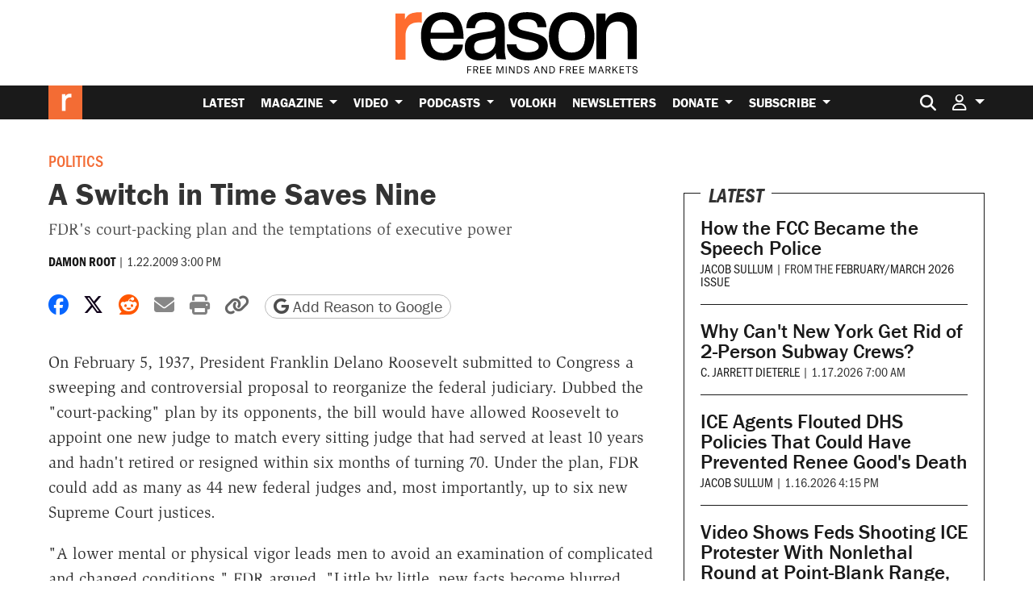

--- FILE ---
content_type: text/html; charset=utf-8
request_url: https://www.google.com/recaptcha/api2/anchor?ar=1&k=6LeMnkUaAAAAALL8T1-XAyB7vxpOeTExu6KwR48-&co=aHR0cHM6Ly9yZWFzb24uY29tOjQ0Mw..&hl=en&v=PoyoqOPhxBO7pBk68S4YbpHZ&size=invisible&anchor-ms=20000&execute-ms=30000&cb=gaega93hd00z
body_size: 48741
content:
<!DOCTYPE HTML><html dir="ltr" lang="en"><head><meta http-equiv="Content-Type" content="text/html; charset=UTF-8">
<meta http-equiv="X-UA-Compatible" content="IE=edge">
<title>reCAPTCHA</title>
<style type="text/css">
/* cyrillic-ext */
@font-face {
  font-family: 'Roboto';
  font-style: normal;
  font-weight: 400;
  font-stretch: 100%;
  src: url(//fonts.gstatic.com/s/roboto/v48/KFO7CnqEu92Fr1ME7kSn66aGLdTylUAMa3GUBHMdazTgWw.woff2) format('woff2');
  unicode-range: U+0460-052F, U+1C80-1C8A, U+20B4, U+2DE0-2DFF, U+A640-A69F, U+FE2E-FE2F;
}
/* cyrillic */
@font-face {
  font-family: 'Roboto';
  font-style: normal;
  font-weight: 400;
  font-stretch: 100%;
  src: url(//fonts.gstatic.com/s/roboto/v48/KFO7CnqEu92Fr1ME7kSn66aGLdTylUAMa3iUBHMdazTgWw.woff2) format('woff2');
  unicode-range: U+0301, U+0400-045F, U+0490-0491, U+04B0-04B1, U+2116;
}
/* greek-ext */
@font-face {
  font-family: 'Roboto';
  font-style: normal;
  font-weight: 400;
  font-stretch: 100%;
  src: url(//fonts.gstatic.com/s/roboto/v48/KFO7CnqEu92Fr1ME7kSn66aGLdTylUAMa3CUBHMdazTgWw.woff2) format('woff2');
  unicode-range: U+1F00-1FFF;
}
/* greek */
@font-face {
  font-family: 'Roboto';
  font-style: normal;
  font-weight: 400;
  font-stretch: 100%;
  src: url(//fonts.gstatic.com/s/roboto/v48/KFO7CnqEu92Fr1ME7kSn66aGLdTylUAMa3-UBHMdazTgWw.woff2) format('woff2');
  unicode-range: U+0370-0377, U+037A-037F, U+0384-038A, U+038C, U+038E-03A1, U+03A3-03FF;
}
/* math */
@font-face {
  font-family: 'Roboto';
  font-style: normal;
  font-weight: 400;
  font-stretch: 100%;
  src: url(//fonts.gstatic.com/s/roboto/v48/KFO7CnqEu92Fr1ME7kSn66aGLdTylUAMawCUBHMdazTgWw.woff2) format('woff2');
  unicode-range: U+0302-0303, U+0305, U+0307-0308, U+0310, U+0312, U+0315, U+031A, U+0326-0327, U+032C, U+032F-0330, U+0332-0333, U+0338, U+033A, U+0346, U+034D, U+0391-03A1, U+03A3-03A9, U+03B1-03C9, U+03D1, U+03D5-03D6, U+03F0-03F1, U+03F4-03F5, U+2016-2017, U+2034-2038, U+203C, U+2040, U+2043, U+2047, U+2050, U+2057, U+205F, U+2070-2071, U+2074-208E, U+2090-209C, U+20D0-20DC, U+20E1, U+20E5-20EF, U+2100-2112, U+2114-2115, U+2117-2121, U+2123-214F, U+2190, U+2192, U+2194-21AE, U+21B0-21E5, U+21F1-21F2, U+21F4-2211, U+2213-2214, U+2216-22FF, U+2308-230B, U+2310, U+2319, U+231C-2321, U+2336-237A, U+237C, U+2395, U+239B-23B7, U+23D0, U+23DC-23E1, U+2474-2475, U+25AF, U+25B3, U+25B7, U+25BD, U+25C1, U+25CA, U+25CC, U+25FB, U+266D-266F, U+27C0-27FF, U+2900-2AFF, U+2B0E-2B11, U+2B30-2B4C, U+2BFE, U+3030, U+FF5B, U+FF5D, U+1D400-1D7FF, U+1EE00-1EEFF;
}
/* symbols */
@font-face {
  font-family: 'Roboto';
  font-style: normal;
  font-weight: 400;
  font-stretch: 100%;
  src: url(//fonts.gstatic.com/s/roboto/v48/KFO7CnqEu92Fr1ME7kSn66aGLdTylUAMaxKUBHMdazTgWw.woff2) format('woff2');
  unicode-range: U+0001-000C, U+000E-001F, U+007F-009F, U+20DD-20E0, U+20E2-20E4, U+2150-218F, U+2190, U+2192, U+2194-2199, U+21AF, U+21E6-21F0, U+21F3, U+2218-2219, U+2299, U+22C4-22C6, U+2300-243F, U+2440-244A, U+2460-24FF, U+25A0-27BF, U+2800-28FF, U+2921-2922, U+2981, U+29BF, U+29EB, U+2B00-2BFF, U+4DC0-4DFF, U+FFF9-FFFB, U+10140-1018E, U+10190-1019C, U+101A0, U+101D0-101FD, U+102E0-102FB, U+10E60-10E7E, U+1D2C0-1D2D3, U+1D2E0-1D37F, U+1F000-1F0FF, U+1F100-1F1AD, U+1F1E6-1F1FF, U+1F30D-1F30F, U+1F315, U+1F31C, U+1F31E, U+1F320-1F32C, U+1F336, U+1F378, U+1F37D, U+1F382, U+1F393-1F39F, U+1F3A7-1F3A8, U+1F3AC-1F3AF, U+1F3C2, U+1F3C4-1F3C6, U+1F3CA-1F3CE, U+1F3D4-1F3E0, U+1F3ED, U+1F3F1-1F3F3, U+1F3F5-1F3F7, U+1F408, U+1F415, U+1F41F, U+1F426, U+1F43F, U+1F441-1F442, U+1F444, U+1F446-1F449, U+1F44C-1F44E, U+1F453, U+1F46A, U+1F47D, U+1F4A3, U+1F4B0, U+1F4B3, U+1F4B9, U+1F4BB, U+1F4BF, U+1F4C8-1F4CB, U+1F4D6, U+1F4DA, U+1F4DF, U+1F4E3-1F4E6, U+1F4EA-1F4ED, U+1F4F7, U+1F4F9-1F4FB, U+1F4FD-1F4FE, U+1F503, U+1F507-1F50B, U+1F50D, U+1F512-1F513, U+1F53E-1F54A, U+1F54F-1F5FA, U+1F610, U+1F650-1F67F, U+1F687, U+1F68D, U+1F691, U+1F694, U+1F698, U+1F6AD, U+1F6B2, U+1F6B9-1F6BA, U+1F6BC, U+1F6C6-1F6CF, U+1F6D3-1F6D7, U+1F6E0-1F6EA, U+1F6F0-1F6F3, U+1F6F7-1F6FC, U+1F700-1F7FF, U+1F800-1F80B, U+1F810-1F847, U+1F850-1F859, U+1F860-1F887, U+1F890-1F8AD, U+1F8B0-1F8BB, U+1F8C0-1F8C1, U+1F900-1F90B, U+1F93B, U+1F946, U+1F984, U+1F996, U+1F9E9, U+1FA00-1FA6F, U+1FA70-1FA7C, U+1FA80-1FA89, U+1FA8F-1FAC6, U+1FACE-1FADC, U+1FADF-1FAE9, U+1FAF0-1FAF8, U+1FB00-1FBFF;
}
/* vietnamese */
@font-face {
  font-family: 'Roboto';
  font-style: normal;
  font-weight: 400;
  font-stretch: 100%;
  src: url(//fonts.gstatic.com/s/roboto/v48/KFO7CnqEu92Fr1ME7kSn66aGLdTylUAMa3OUBHMdazTgWw.woff2) format('woff2');
  unicode-range: U+0102-0103, U+0110-0111, U+0128-0129, U+0168-0169, U+01A0-01A1, U+01AF-01B0, U+0300-0301, U+0303-0304, U+0308-0309, U+0323, U+0329, U+1EA0-1EF9, U+20AB;
}
/* latin-ext */
@font-face {
  font-family: 'Roboto';
  font-style: normal;
  font-weight: 400;
  font-stretch: 100%;
  src: url(//fonts.gstatic.com/s/roboto/v48/KFO7CnqEu92Fr1ME7kSn66aGLdTylUAMa3KUBHMdazTgWw.woff2) format('woff2');
  unicode-range: U+0100-02BA, U+02BD-02C5, U+02C7-02CC, U+02CE-02D7, U+02DD-02FF, U+0304, U+0308, U+0329, U+1D00-1DBF, U+1E00-1E9F, U+1EF2-1EFF, U+2020, U+20A0-20AB, U+20AD-20C0, U+2113, U+2C60-2C7F, U+A720-A7FF;
}
/* latin */
@font-face {
  font-family: 'Roboto';
  font-style: normal;
  font-weight: 400;
  font-stretch: 100%;
  src: url(//fonts.gstatic.com/s/roboto/v48/KFO7CnqEu92Fr1ME7kSn66aGLdTylUAMa3yUBHMdazQ.woff2) format('woff2');
  unicode-range: U+0000-00FF, U+0131, U+0152-0153, U+02BB-02BC, U+02C6, U+02DA, U+02DC, U+0304, U+0308, U+0329, U+2000-206F, U+20AC, U+2122, U+2191, U+2193, U+2212, U+2215, U+FEFF, U+FFFD;
}
/* cyrillic-ext */
@font-face {
  font-family: 'Roboto';
  font-style: normal;
  font-weight: 500;
  font-stretch: 100%;
  src: url(//fonts.gstatic.com/s/roboto/v48/KFO7CnqEu92Fr1ME7kSn66aGLdTylUAMa3GUBHMdazTgWw.woff2) format('woff2');
  unicode-range: U+0460-052F, U+1C80-1C8A, U+20B4, U+2DE0-2DFF, U+A640-A69F, U+FE2E-FE2F;
}
/* cyrillic */
@font-face {
  font-family: 'Roboto';
  font-style: normal;
  font-weight: 500;
  font-stretch: 100%;
  src: url(//fonts.gstatic.com/s/roboto/v48/KFO7CnqEu92Fr1ME7kSn66aGLdTylUAMa3iUBHMdazTgWw.woff2) format('woff2');
  unicode-range: U+0301, U+0400-045F, U+0490-0491, U+04B0-04B1, U+2116;
}
/* greek-ext */
@font-face {
  font-family: 'Roboto';
  font-style: normal;
  font-weight: 500;
  font-stretch: 100%;
  src: url(//fonts.gstatic.com/s/roboto/v48/KFO7CnqEu92Fr1ME7kSn66aGLdTylUAMa3CUBHMdazTgWw.woff2) format('woff2');
  unicode-range: U+1F00-1FFF;
}
/* greek */
@font-face {
  font-family: 'Roboto';
  font-style: normal;
  font-weight: 500;
  font-stretch: 100%;
  src: url(//fonts.gstatic.com/s/roboto/v48/KFO7CnqEu92Fr1ME7kSn66aGLdTylUAMa3-UBHMdazTgWw.woff2) format('woff2');
  unicode-range: U+0370-0377, U+037A-037F, U+0384-038A, U+038C, U+038E-03A1, U+03A3-03FF;
}
/* math */
@font-face {
  font-family: 'Roboto';
  font-style: normal;
  font-weight: 500;
  font-stretch: 100%;
  src: url(//fonts.gstatic.com/s/roboto/v48/KFO7CnqEu92Fr1ME7kSn66aGLdTylUAMawCUBHMdazTgWw.woff2) format('woff2');
  unicode-range: U+0302-0303, U+0305, U+0307-0308, U+0310, U+0312, U+0315, U+031A, U+0326-0327, U+032C, U+032F-0330, U+0332-0333, U+0338, U+033A, U+0346, U+034D, U+0391-03A1, U+03A3-03A9, U+03B1-03C9, U+03D1, U+03D5-03D6, U+03F0-03F1, U+03F4-03F5, U+2016-2017, U+2034-2038, U+203C, U+2040, U+2043, U+2047, U+2050, U+2057, U+205F, U+2070-2071, U+2074-208E, U+2090-209C, U+20D0-20DC, U+20E1, U+20E5-20EF, U+2100-2112, U+2114-2115, U+2117-2121, U+2123-214F, U+2190, U+2192, U+2194-21AE, U+21B0-21E5, U+21F1-21F2, U+21F4-2211, U+2213-2214, U+2216-22FF, U+2308-230B, U+2310, U+2319, U+231C-2321, U+2336-237A, U+237C, U+2395, U+239B-23B7, U+23D0, U+23DC-23E1, U+2474-2475, U+25AF, U+25B3, U+25B7, U+25BD, U+25C1, U+25CA, U+25CC, U+25FB, U+266D-266F, U+27C0-27FF, U+2900-2AFF, U+2B0E-2B11, U+2B30-2B4C, U+2BFE, U+3030, U+FF5B, U+FF5D, U+1D400-1D7FF, U+1EE00-1EEFF;
}
/* symbols */
@font-face {
  font-family: 'Roboto';
  font-style: normal;
  font-weight: 500;
  font-stretch: 100%;
  src: url(//fonts.gstatic.com/s/roboto/v48/KFO7CnqEu92Fr1ME7kSn66aGLdTylUAMaxKUBHMdazTgWw.woff2) format('woff2');
  unicode-range: U+0001-000C, U+000E-001F, U+007F-009F, U+20DD-20E0, U+20E2-20E4, U+2150-218F, U+2190, U+2192, U+2194-2199, U+21AF, U+21E6-21F0, U+21F3, U+2218-2219, U+2299, U+22C4-22C6, U+2300-243F, U+2440-244A, U+2460-24FF, U+25A0-27BF, U+2800-28FF, U+2921-2922, U+2981, U+29BF, U+29EB, U+2B00-2BFF, U+4DC0-4DFF, U+FFF9-FFFB, U+10140-1018E, U+10190-1019C, U+101A0, U+101D0-101FD, U+102E0-102FB, U+10E60-10E7E, U+1D2C0-1D2D3, U+1D2E0-1D37F, U+1F000-1F0FF, U+1F100-1F1AD, U+1F1E6-1F1FF, U+1F30D-1F30F, U+1F315, U+1F31C, U+1F31E, U+1F320-1F32C, U+1F336, U+1F378, U+1F37D, U+1F382, U+1F393-1F39F, U+1F3A7-1F3A8, U+1F3AC-1F3AF, U+1F3C2, U+1F3C4-1F3C6, U+1F3CA-1F3CE, U+1F3D4-1F3E0, U+1F3ED, U+1F3F1-1F3F3, U+1F3F5-1F3F7, U+1F408, U+1F415, U+1F41F, U+1F426, U+1F43F, U+1F441-1F442, U+1F444, U+1F446-1F449, U+1F44C-1F44E, U+1F453, U+1F46A, U+1F47D, U+1F4A3, U+1F4B0, U+1F4B3, U+1F4B9, U+1F4BB, U+1F4BF, U+1F4C8-1F4CB, U+1F4D6, U+1F4DA, U+1F4DF, U+1F4E3-1F4E6, U+1F4EA-1F4ED, U+1F4F7, U+1F4F9-1F4FB, U+1F4FD-1F4FE, U+1F503, U+1F507-1F50B, U+1F50D, U+1F512-1F513, U+1F53E-1F54A, U+1F54F-1F5FA, U+1F610, U+1F650-1F67F, U+1F687, U+1F68D, U+1F691, U+1F694, U+1F698, U+1F6AD, U+1F6B2, U+1F6B9-1F6BA, U+1F6BC, U+1F6C6-1F6CF, U+1F6D3-1F6D7, U+1F6E0-1F6EA, U+1F6F0-1F6F3, U+1F6F7-1F6FC, U+1F700-1F7FF, U+1F800-1F80B, U+1F810-1F847, U+1F850-1F859, U+1F860-1F887, U+1F890-1F8AD, U+1F8B0-1F8BB, U+1F8C0-1F8C1, U+1F900-1F90B, U+1F93B, U+1F946, U+1F984, U+1F996, U+1F9E9, U+1FA00-1FA6F, U+1FA70-1FA7C, U+1FA80-1FA89, U+1FA8F-1FAC6, U+1FACE-1FADC, U+1FADF-1FAE9, U+1FAF0-1FAF8, U+1FB00-1FBFF;
}
/* vietnamese */
@font-face {
  font-family: 'Roboto';
  font-style: normal;
  font-weight: 500;
  font-stretch: 100%;
  src: url(//fonts.gstatic.com/s/roboto/v48/KFO7CnqEu92Fr1ME7kSn66aGLdTylUAMa3OUBHMdazTgWw.woff2) format('woff2');
  unicode-range: U+0102-0103, U+0110-0111, U+0128-0129, U+0168-0169, U+01A0-01A1, U+01AF-01B0, U+0300-0301, U+0303-0304, U+0308-0309, U+0323, U+0329, U+1EA0-1EF9, U+20AB;
}
/* latin-ext */
@font-face {
  font-family: 'Roboto';
  font-style: normal;
  font-weight: 500;
  font-stretch: 100%;
  src: url(//fonts.gstatic.com/s/roboto/v48/KFO7CnqEu92Fr1ME7kSn66aGLdTylUAMa3KUBHMdazTgWw.woff2) format('woff2');
  unicode-range: U+0100-02BA, U+02BD-02C5, U+02C7-02CC, U+02CE-02D7, U+02DD-02FF, U+0304, U+0308, U+0329, U+1D00-1DBF, U+1E00-1E9F, U+1EF2-1EFF, U+2020, U+20A0-20AB, U+20AD-20C0, U+2113, U+2C60-2C7F, U+A720-A7FF;
}
/* latin */
@font-face {
  font-family: 'Roboto';
  font-style: normal;
  font-weight: 500;
  font-stretch: 100%;
  src: url(//fonts.gstatic.com/s/roboto/v48/KFO7CnqEu92Fr1ME7kSn66aGLdTylUAMa3yUBHMdazQ.woff2) format('woff2');
  unicode-range: U+0000-00FF, U+0131, U+0152-0153, U+02BB-02BC, U+02C6, U+02DA, U+02DC, U+0304, U+0308, U+0329, U+2000-206F, U+20AC, U+2122, U+2191, U+2193, U+2212, U+2215, U+FEFF, U+FFFD;
}
/* cyrillic-ext */
@font-face {
  font-family: 'Roboto';
  font-style: normal;
  font-weight: 900;
  font-stretch: 100%;
  src: url(//fonts.gstatic.com/s/roboto/v48/KFO7CnqEu92Fr1ME7kSn66aGLdTylUAMa3GUBHMdazTgWw.woff2) format('woff2');
  unicode-range: U+0460-052F, U+1C80-1C8A, U+20B4, U+2DE0-2DFF, U+A640-A69F, U+FE2E-FE2F;
}
/* cyrillic */
@font-face {
  font-family: 'Roboto';
  font-style: normal;
  font-weight: 900;
  font-stretch: 100%;
  src: url(//fonts.gstatic.com/s/roboto/v48/KFO7CnqEu92Fr1ME7kSn66aGLdTylUAMa3iUBHMdazTgWw.woff2) format('woff2');
  unicode-range: U+0301, U+0400-045F, U+0490-0491, U+04B0-04B1, U+2116;
}
/* greek-ext */
@font-face {
  font-family: 'Roboto';
  font-style: normal;
  font-weight: 900;
  font-stretch: 100%;
  src: url(//fonts.gstatic.com/s/roboto/v48/KFO7CnqEu92Fr1ME7kSn66aGLdTylUAMa3CUBHMdazTgWw.woff2) format('woff2');
  unicode-range: U+1F00-1FFF;
}
/* greek */
@font-face {
  font-family: 'Roboto';
  font-style: normal;
  font-weight: 900;
  font-stretch: 100%;
  src: url(//fonts.gstatic.com/s/roboto/v48/KFO7CnqEu92Fr1ME7kSn66aGLdTylUAMa3-UBHMdazTgWw.woff2) format('woff2');
  unicode-range: U+0370-0377, U+037A-037F, U+0384-038A, U+038C, U+038E-03A1, U+03A3-03FF;
}
/* math */
@font-face {
  font-family: 'Roboto';
  font-style: normal;
  font-weight: 900;
  font-stretch: 100%;
  src: url(//fonts.gstatic.com/s/roboto/v48/KFO7CnqEu92Fr1ME7kSn66aGLdTylUAMawCUBHMdazTgWw.woff2) format('woff2');
  unicode-range: U+0302-0303, U+0305, U+0307-0308, U+0310, U+0312, U+0315, U+031A, U+0326-0327, U+032C, U+032F-0330, U+0332-0333, U+0338, U+033A, U+0346, U+034D, U+0391-03A1, U+03A3-03A9, U+03B1-03C9, U+03D1, U+03D5-03D6, U+03F0-03F1, U+03F4-03F5, U+2016-2017, U+2034-2038, U+203C, U+2040, U+2043, U+2047, U+2050, U+2057, U+205F, U+2070-2071, U+2074-208E, U+2090-209C, U+20D0-20DC, U+20E1, U+20E5-20EF, U+2100-2112, U+2114-2115, U+2117-2121, U+2123-214F, U+2190, U+2192, U+2194-21AE, U+21B0-21E5, U+21F1-21F2, U+21F4-2211, U+2213-2214, U+2216-22FF, U+2308-230B, U+2310, U+2319, U+231C-2321, U+2336-237A, U+237C, U+2395, U+239B-23B7, U+23D0, U+23DC-23E1, U+2474-2475, U+25AF, U+25B3, U+25B7, U+25BD, U+25C1, U+25CA, U+25CC, U+25FB, U+266D-266F, U+27C0-27FF, U+2900-2AFF, U+2B0E-2B11, U+2B30-2B4C, U+2BFE, U+3030, U+FF5B, U+FF5D, U+1D400-1D7FF, U+1EE00-1EEFF;
}
/* symbols */
@font-face {
  font-family: 'Roboto';
  font-style: normal;
  font-weight: 900;
  font-stretch: 100%;
  src: url(//fonts.gstatic.com/s/roboto/v48/KFO7CnqEu92Fr1ME7kSn66aGLdTylUAMaxKUBHMdazTgWw.woff2) format('woff2');
  unicode-range: U+0001-000C, U+000E-001F, U+007F-009F, U+20DD-20E0, U+20E2-20E4, U+2150-218F, U+2190, U+2192, U+2194-2199, U+21AF, U+21E6-21F0, U+21F3, U+2218-2219, U+2299, U+22C4-22C6, U+2300-243F, U+2440-244A, U+2460-24FF, U+25A0-27BF, U+2800-28FF, U+2921-2922, U+2981, U+29BF, U+29EB, U+2B00-2BFF, U+4DC0-4DFF, U+FFF9-FFFB, U+10140-1018E, U+10190-1019C, U+101A0, U+101D0-101FD, U+102E0-102FB, U+10E60-10E7E, U+1D2C0-1D2D3, U+1D2E0-1D37F, U+1F000-1F0FF, U+1F100-1F1AD, U+1F1E6-1F1FF, U+1F30D-1F30F, U+1F315, U+1F31C, U+1F31E, U+1F320-1F32C, U+1F336, U+1F378, U+1F37D, U+1F382, U+1F393-1F39F, U+1F3A7-1F3A8, U+1F3AC-1F3AF, U+1F3C2, U+1F3C4-1F3C6, U+1F3CA-1F3CE, U+1F3D4-1F3E0, U+1F3ED, U+1F3F1-1F3F3, U+1F3F5-1F3F7, U+1F408, U+1F415, U+1F41F, U+1F426, U+1F43F, U+1F441-1F442, U+1F444, U+1F446-1F449, U+1F44C-1F44E, U+1F453, U+1F46A, U+1F47D, U+1F4A3, U+1F4B0, U+1F4B3, U+1F4B9, U+1F4BB, U+1F4BF, U+1F4C8-1F4CB, U+1F4D6, U+1F4DA, U+1F4DF, U+1F4E3-1F4E6, U+1F4EA-1F4ED, U+1F4F7, U+1F4F9-1F4FB, U+1F4FD-1F4FE, U+1F503, U+1F507-1F50B, U+1F50D, U+1F512-1F513, U+1F53E-1F54A, U+1F54F-1F5FA, U+1F610, U+1F650-1F67F, U+1F687, U+1F68D, U+1F691, U+1F694, U+1F698, U+1F6AD, U+1F6B2, U+1F6B9-1F6BA, U+1F6BC, U+1F6C6-1F6CF, U+1F6D3-1F6D7, U+1F6E0-1F6EA, U+1F6F0-1F6F3, U+1F6F7-1F6FC, U+1F700-1F7FF, U+1F800-1F80B, U+1F810-1F847, U+1F850-1F859, U+1F860-1F887, U+1F890-1F8AD, U+1F8B0-1F8BB, U+1F8C0-1F8C1, U+1F900-1F90B, U+1F93B, U+1F946, U+1F984, U+1F996, U+1F9E9, U+1FA00-1FA6F, U+1FA70-1FA7C, U+1FA80-1FA89, U+1FA8F-1FAC6, U+1FACE-1FADC, U+1FADF-1FAE9, U+1FAF0-1FAF8, U+1FB00-1FBFF;
}
/* vietnamese */
@font-face {
  font-family: 'Roboto';
  font-style: normal;
  font-weight: 900;
  font-stretch: 100%;
  src: url(//fonts.gstatic.com/s/roboto/v48/KFO7CnqEu92Fr1ME7kSn66aGLdTylUAMa3OUBHMdazTgWw.woff2) format('woff2');
  unicode-range: U+0102-0103, U+0110-0111, U+0128-0129, U+0168-0169, U+01A0-01A1, U+01AF-01B0, U+0300-0301, U+0303-0304, U+0308-0309, U+0323, U+0329, U+1EA0-1EF9, U+20AB;
}
/* latin-ext */
@font-face {
  font-family: 'Roboto';
  font-style: normal;
  font-weight: 900;
  font-stretch: 100%;
  src: url(//fonts.gstatic.com/s/roboto/v48/KFO7CnqEu92Fr1ME7kSn66aGLdTylUAMa3KUBHMdazTgWw.woff2) format('woff2');
  unicode-range: U+0100-02BA, U+02BD-02C5, U+02C7-02CC, U+02CE-02D7, U+02DD-02FF, U+0304, U+0308, U+0329, U+1D00-1DBF, U+1E00-1E9F, U+1EF2-1EFF, U+2020, U+20A0-20AB, U+20AD-20C0, U+2113, U+2C60-2C7F, U+A720-A7FF;
}
/* latin */
@font-face {
  font-family: 'Roboto';
  font-style: normal;
  font-weight: 900;
  font-stretch: 100%;
  src: url(//fonts.gstatic.com/s/roboto/v48/KFO7CnqEu92Fr1ME7kSn66aGLdTylUAMa3yUBHMdazQ.woff2) format('woff2');
  unicode-range: U+0000-00FF, U+0131, U+0152-0153, U+02BB-02BC, U+02C6, U+02DA, U+02DC, U+0304, U+0308, U+0329, U+2000-206F, U+20AC, U+2122, U+2191, U+2193, U+2212, U+2215, U+FEFF, U+FFFD;
}

</style>
<link rel="stylesheet" type="text/css" href="https://www.gstatic.com/recaptcha/releases/PoyoqOPhxBO7pBk68S4YbpHZ/styles__ltr.css">
<script nonce="BHjO8NoyoAYCaZagkXi7Uw" type="text/javascript">window['__recaptcha_api'] = 'https://www.google.com/recaptcha/api2/';</script>
<script type="text/javascript" src="https://www.gstatic.com/recaptcha/releases/PoyoqOPhxBO7pBk68S4YbpHZ/recaptcha__en.js" nonce="BHjO8NoyoAYCaZagkXi7Uw">
      
    </script></head>
<body><div id="rc-anchor-alert" class="rc-anchor-alert"></div>
<input type="hidden" id="recaptcha-token" value="[base64]">
<script type="text/javascript" nonce="BHjO8NoyoAYCaZagkXi7Uw">
      recaptcha.anchor.Main.init("[\x22ainput\x22,[\x22bgdata\x22,\x22\x22,\[base64]/[base64]/[base64]/[base64]/[base64]/[base64]/[base64]/[base64]/[base64]/[base64]\\u003d\x22,\[base64]\\u003d\\u003d\x22,\x22woXDm8Kjw6wLN2ldclPCkMKCw74QZ8O2OUPDtsKrZWjCscO5w5h2VsKJEMKsY8KOBsKBwrRPwoTCuh4LwpV7w6vDkTF+wrzCvkQNwrrDokVqFsOfwrpQw6HDnm/Cpl8fwrLCo8O/w77Co8KSw6RUJGNmUmPClghZdcK7fXLDvMK3fyd8X8Obwqk9HzkwUMOiw57DvyXDlsO1RsOhdsOBMcKBw5xuaSwkSyo/ZB5nwp/DvVsjNglMw6xIw6wFw47DmhdDQDBON2vCqcK7w5xWdigAPMOxwr7DvjLDk8OEFGLDqBdGHTZ7wrzCrjkmwpU3W0nCuMO3wpbCvA7CjjTDnTENw5fDssKHw5QGw7B6bWrCicK7w73DtMO+WcOIIMOxwp5Bw6gMbQrDscKXwo3Chg4+YXjCu8OMTcKkw7dvwr/[base64]/[base64]/[base64]/Dp3HCnToyRhYPayrDk8KCw78Nw6LDosOiw7ctwozCmsKZDjFOwrjDpQTCjkpEWsO7WcK5wrzCqsKAwpDCgMO/[base64]/DscKXPsOjcGvChcOyQ8OTw5V4B8KOw5TCl0VDwoEMVgNNwrXDhlvDv8O/w6jDvsKBGStgw7rCjsKVwqHCpVfDvhlswoNFfcKwR8O6wrHCvcK8w6vCoGvCssO/ScKSJ8KUwq7Dv2RGM110XMKtRsKGA8OxwobCg8OLw6wlw6Brw47CugoCwo7DlETDl2LCs0DCuER7w7PDmMKXEsKbwoJpaiQiwofCosKmKXXCs3dQw4k6w5ZnPsK9fFUyb8K0Nn3Dohx/wrwjwrPDp8ORUcK1IsK+wosvw7DCiMKVS8KoTsKEXcKjKGp9woHCvcKgOx7Du2PCucKDU2BfKzwWM1zCmsODBcKYw59qTcOkwpxKXSHCj2fDqS3CmFTDqcKxWTXDhcKZPcKFw4J5Z8KAcU7ClMKoHDA/bMKsIXJLw4RuBMKzfijDpMO/wqrChy1kVsKNbhY1wqMJw5PCpsOAFsKIUsOIwqJ0wqjDlsKHw4vDsXg9L8O0wqFYwp3Dh1smw6nCiD3CuMKnwos5wpvDoTrCrDA+w5opRsKTwq/DkkXDnsKgw6nDrMKdw5kDE8O2wok4DsOlUMK0FMKvwqPDrQxFw6FQRU4rE0MiTDLDm8KSLh/Cs8OET8OBw4fCrBLDvMK0djwHCcOKUBMvYcO+NA3DsAkvI8Kbw7jCkcKNHn3DhkfDksO1wq7CjcKNf8KEw7XCiCrClMKew4lnwrUrFSPDoD83wqxTwq1sGFFYwrTCmcKDB8Okf3DDomMGwqnDj8O9w7DDjE1iw6nDv8K+cMK7Wi9wbjLDin8hQ8Kgwo/[base64]/DlsOBElPDrS/[base64]/[base64]/DvgDCjMORBHxWwr/CssKNw5EnHlsQw6/Dp1nCnMKjwo8JYsKaXsKmwpTDrXLDlMOjwqRfwosdDcOyw6FJe8OKw6vCrcKTw5DCllzDhcKCwp1BwqNMwqJPUcOrw6tcwrnCuh1UAm3CusO4w6AnbxERw4DDrDDCv8Kmw5UEw5XDtinDtB54Y2fDsnvDnTsFHEPDiCzCtsKTwqjDnsKPw78oGsO8f8OPw4jDiQDCv3/CglfDqhfDoj3Cl8O1w7lFwq5Xw69sQn3CiMKGwr/Ds8Kkw4PCnCDDgMOZw592NQ4SwqInw4k/SALCgMO6w5Qrw6VWGA7DjcKHTsKhTn4AwrMREXzCnMKlwq/DucODfFnCtCvCjcKrcsKnC8KPw4DDmcKxHEJKwo/CvcKWAMKWITXDo2HDpcO9w6cTD3zDnwvCisOUw5rDuWg/[base64]/YcOXw6YKKyQISMOTJ8K9wp9WPcOxE8OJw7NFw5vDkCTDl8OEw5LCvFPDtsO0L3rCocKjMMKLG8OmwonDngVrCsOtwprDncOcGsOswqVWw6DClhECw7cZbMK3woXCk8O8csOaRX/[base64]/Cn8OvwqfDkA53YGXCijx5fsKGbnLCklnDq13CpcKKYcKCw7fCrcOUQcODfV/DjMOuwph7wqo4ZcO5wpnDgBrCrsKrTFNLwqkbwpTDjBfDigXDpCkjwoZbMgrCosOlw6bDi8KQUMOpwqfCtj7CiTJYSz/CiBMEZRl+wrLCucO4K8Knw7xZw4/DmCbCh8O4HGLCl8KSwo/CpGoCw7phwqvCmEPDj8Ojwqwqw6YCAwfDkg/Cs8KFw40cw7bCgcKLwobCt8KEBCAEwp7DmDBECEvCu8KfPcO8NsKvwopbWsOlecKKwqUTaktBH1xcw4TDsGzCiFcCFsOcb2HDjcKtP03Cr8OnBsOvw4NaNE/Cnw9hdjzDoDRpwoV4wpbDoHA/[base64]/CsBsvH8O1VGvCmcKGw68qwqFgwp3DoD9Dw73Dv8Oqw5/[base64]/CkUQbw6UpWVtdw4pHKcKgPi/Cq3xgwqISZMKTM8Ozwp1Cw7jCusOOJcOyAcO/Xlxwwq7Ck8KwcWRcUcK8wpU0wo3DjQXDh1LDvcKUwqEqWiRVb1k0wotBw6onw61pw5lSND8XEHfCiydhwpxFwqNsw6fCrcO1w4HDkwfDtMK2NTzDpjTChsKxwqJYw5QUZ2XDm8KZBjImElpwUSbDo1E3w4zDi8OcZMO/[base64]/ClDcGRAodMsOXw63DpAvCiMKJHktbwr1vw4XDpFIYPMOeZV3DhDhGw5/Cvk4qfMOJw5HCv35OcGrClMKcUhJTfwTCp2NRwqVmwow/[base64]/wo1qWMOdw47DkMKQw6PCpFLCtQcKDk7CoMK7bi1ow6ZDwplRwq7DoVJNZcKME3cMOmTCpcKJwrbDtWhNwog3LVoSBztmw4NZCC1kw4Z9w54vUiRvwrXDksKiw5fCmsK7woxtHMOUwp3Dh8K7b0PCqUDChsOoRsORcsO0w7nDqcKpWANEQV/CjHE/PcO8a8K2MGQ6SktNw6l+wrzDlMKeQR1sCMOEwpXDrsO8BMOCw4HDjMKDEm7DmGdZwpUCRVYxw59ww6HCvMKrS8KJeh8FU8OBwo4UbXZte1/CksOfwpAvwpXDlVjDjxRGaF9kw4JswqrDs8OywqULwpLCvTbChcOhJsOJw5/DusOdWB3CvSPDjsOqw6IlTQ0Fw7Evwp5/w4PCvyTDtTMLIcOaUQ4BwrfCpxPChsOnb8KFLMO5XsKSw6vCicK2w5BEFnNfw4PDqMOIw4fDrsKjw6YEYsKRE8Oxw5NkwqfChF/DosKGw4XCggPDnV9kbgHDq8K/wo0ow4jDuhvCrsOHW8OUDcK0w5XCssO6w7x0w4HCpA7DqcOow5zDlUrDgsK7KMOhS8OqSinDt8KwMcKDZUl8wqAdw7DDjn/CjsOTw65kw6EAU1Ipw6nDjsO4wrzDtcO7wqPCjcKgw4oKw5sXGcKeFMKXwqnCs8Kgw57CjsKJwoxTw4PDgzVYZG8pR8Oew7csw67CqXPDoB/DhMOSwojDsiLCp8OFwr5Vw4TDgnbDpTEUw6J5B8KnbcKxbErCrsKOwrgSA8KpYQw8QsKiwoxww7fCu0LDocOMwqMnbnI+w4UkZUBKw65/[base64]/w6BQOC7CoyxBwr/DmC3CuXsVYnpsw7PClH59XMOWwpsRw5DDjSIdw7/[base64]/DhcOSV8ORwoLCqsO1wqvDv8ORw63CjHolNMK5fnHDtghtw5nCqD9Uw7t6NgjChhTCgljCjMOvXcO+J8OqX8OSazdBIn8zwqhfD8Kbw4PChmUtw58Sw5PCh8KwRsKEw7Bvw53DpSDCiToyKQ7DtkvCr2whw5xMw5N7TUjCq8O6w63CrsKaw78Ow6/[base64]/Ct8OQcMOnVEQ1Mx3ClMOrTcOfP8KMw70lA8OywqdPMMKMwrseOysfFkVZVmIFEsO0BVbCs0nCmQsMw6pcwp/ClcOREUIow7llScKzwoLCp8KBw67CkMO1w7PDncOrLMOYwosXwq3CoGzDv8KhN8KLbMOlfV3DvE9ywqYwVsOyw7fDrmZdwr0rScK+FgHDhMOow44SwpbCgmtZw4XCuVN2w4/DgTItwqkBw7hGDDDCgsONEcOuw5cLw7fCtMK6w5/[base64]/DlE3DsMOdw6oNwr7CiMK/wpMnw6EuwqDCtyPDqcKeb33CnRvCmlUJw4fDrMKzw6NvecOzw5XDg3EMw7rCtMKiwocTw7nCiFY2KcO3GXvDjMKPCcKIw6cow7JuGF/DocOZOxvCnXJ4wq0xSMOawpvDlgvCtsKGw4V6w7zDrxoawoMBw5fDvlXDqkfDo8KLw5/ClnzDmcKlwprDssOhwqICwrLDsydfDGlYwoIVccKkPMOkOcOVwp1TaAPCnUvDqzXDu8K1KmLDm8OnwoPCsS1Fw6XCl8KzRTLCmmUVRcKGdVzDuWYWQF9/[base64]/DpmAvOhnDq8OqKcOXwotbw5DCqcORe8ORw6TCqMKJWiPDssKgQMOKw5LDnnJCwpMXw4zDhMOjZHIrwobDpR0kw53DmmrCh3p6Q1DCkMORw4PDtRcOw4/DlMK9d15nw7bCtjQNwrbDoghdw5LDhMK+QcOCwpdEwpMYAsOzGB/[base64]/[base64]/CgG/CugRGwpLDizB7bMKQXgrDhxTCuMKkA8OgITnDv8OpUsKnH8K8woPDmg4BWl/Dv2Ypw71OwozDrMKGZsKFC8K1F8Osw6/Dm8O9wqd/w6Elw5/[base64]/w4TDiADCjUEGw4vCuBHDvcOZBsOIcsK5woHDlx/CicOxJ8ObWmgSwqfDsHfDn8KtwrrDnsKhWsOiwpLDrVVmCsK7w6XDgMKDdcOxw5LCrsOjPcKFwrBkw5BSQBQlesO/GcK7wptawo0Uwph9Q01rKG7DrkXDu8KnwqRhw6crwqbDl315DE7CkBgNMsOXGXVBdsKKNcKtwonChsOLw5HDu0l7YsKOwpXDgcOmOgHChSNRwqLDm8OmRMKOIXBkw6/DuBlhaRRWwqtywocIbcKFL8KiBmXDq8KDZiPDssO3BSDCgMO8SS9/QmoVUsOcw4dQK1gtw5dYDF3CqU4pcQJodCIhIDPCtMKFwoXCm8K2L8OzHTDCiDfDjMO4esK/w63CuSlZAk8sw6nDgsKfCXfDlcOowp9yQsOaw6AUwobCsRDCqsOjYQZONDUFbsK3QT4iw5HCkivDhn7CmWTChMKhw4fDmlRzU1A1wrvDiGlTwqxkw40gAMOhSSjCiMKBVcOmw6ROScOdwrbCgMKiARPCh8KPwqxfw6HCk8OJTwgPCMK/worDl8Onwos+D3FDGjtLwonCrsKJwojDkcKHWMOaC8OCw57DrcKlTy1jw659w55AdkgRw5nCoT/Cli90KsOMw5AQYU0IwoDDo8K6MnDCrDURfiRfb8KzbMKtwojDhsOvwrdECMOLwo/DvcOEwrQ6EEUsXMKEw4prBMKNBAvCmmzDrEc0dMOIw4LDnVQRfXwjwqfDnF8dwrDDgFVpaX4wAcOaQHdAw6XCsmfCtcKNe8KAw7PCj3xQwoBbficten/Co8Oiw6IFwqnDrcO6ZAlpX8OcciLDjjPCrMKtah0NBmDDnMO3HyMtdBYOw6FAw4TDmSbDhcO1B8OhVmbDsMOePXPDisKCMhEyw5DCuVPDjcONw4jCnMKswpAFw5nDiMOffyzDn0zDtU8AwphowoXCoytCw6/[base64]/DnCk5wohYw6V9AylGAcOMwo4lDinClxHCt08sw5dccy/CksOgeVDCuMKZXmrDrMKzw4lTUAFZMUEHORXCqsOSw4zCgFrCisOrQMOuwogawqN1dsKVwrYnwrLCkMOWQMKNwo99w6tuccKPY8OPw5QscMKcH8Okwr9twp8RShc5UGkMV8KCw5DDjDbCtCEcLWvCpMOcw5DDvsKwwqnDncKRcgEvw7diWsKaIBrDmcKTw5oRwp/Cg8K/U8OHwpfCpCU6wp3CkMOHw59LHg11wqbDqcKReSZHH1rCjcOOw43CkCx/bsKpwp/CuMK7wrDCjcOdGT7DmV7DrsO1EMO6w4hIUXV5dx/[base64]/DsiPDmcOUwr3DssOFUMOtTE8fw5pEJRBbcMOVWHnCmMKWFsKvw4Y9IwfDlGIjY0fCgsK8w6QHF8KgQw8Kw59xwqBRwrdsw6XDjCrClcKkegsYSMKDYcKyecOHOBcKw7/DlGYXwownbFTDjMOXwr9kBntPw5QOwrvCoMKQecKELicYfV3CpcKKacOoS8ODVlU9A1LDicKqS8OJw7jDoDTDmF9FZkzDnBc/RHgbw6HDkxnDiz/Di3nCv8O9wpnDuMKzAMOaBcO/w5VxRV8dIcK2w5XDvMKsEcOHcFlALsKMw5BLw5jCsXtmwrHCqMO1wpQew6giw7/CvQDDum7DgRnCo8KTQ8KlVDRqw5LDhGDDrUp3EG3DnxHChcOsw73DtsOZR0xawq7Dv8OtV3HCnMOfw411w5YRWcK/MsKPecKkwrMKSsOXw5xywpvDrGJXSBhqC8OFwoFObcOfXWh/EHg7D8K0K8Onw7I5w4Mgw5AIQ8O8a8K+G8OmCFjCvnNvw7Bqw63DqMKeZRxtTMKBwrEmMETDpnbDunzDtDhGdi7CsntrW8KnCcK2TUnCkMKIwo7CnxjDjsOsw6U5LjVUwr9Tw7/[base64]/Cg8Orw4Ybw6XDkcOyw5bCiwPClMK9w6pnajjDj8KPTS5oFcOZwpQQw5ESKhVowrERwoVoUGrDiBc7GsKiSMOFT8Kvw5xEw5QGw4jDin5SZlHDnWFAw4ZfBQhTEMKxwrXDty0/OQvChXDDo8OXYsO2wqPDq8O2YmN2LXgJaBXCljbCg1fDolovw519w6BKwp1lAAgfKcKSbjp/wrdmLAHDlsO1B1DDscOMF8K4N8OSwqjCv8Kvw5Mpw4dUwrcNdsOvacK4w6PDtMOlwq83HsKGw6FNwr7CncOhPsOowrNfwrQXUl5JBzUlwqjCh8KNWcKMw7YNw7TDgsKvFsOjw5DCiR3Cuy/DvTEcwq0oZsOHw7TDp8Kpw6PDjhzDkQhxE8KPV0pew7HDgcKaTsO7w5xQw5Jnw57Dl1XDr8OxWcOOEnJPwrURw4EIFHomwrRswqXCrDIcw6h1LcOhwqbDi8OcwrBldMOjTBd5woAyBcOTw47DijHDvW0lECdswpIewpjCt8KIw7TDsMK9w5rDk8KwesOwwp/[base64]/[base64]/Cm8OWBFzCpwE7w7jChsOZw5Bvw4J5w7VKGsKlwplrw6/DkW3DtwggRzF2wrTCpcKITcOYQsOfYsO8w7nCt3LCgmzCrsKlcnkgRFHDnmEpNcKLLxlNQ8KhOsKtZmUEAgcuCsK7w6QIw6dtw7jDvcK8FsO/wrUmw4TDm2tzw5VqccKCw70IYVduw55TRMO1w5prMsKRwpvCr8OKw6EiwpgxwoBfbkAAcsO5wq8nA8KswrTDjcKkw7RxDsKhKxUqw4kbe8K6wqbCtw5ywonDqm1Ww5wpwoPDt8OcwpjCgMKiw5vDlgd/wqXCgzwvMg3CmsKzwoYxE0ZWCmjCkSPClkdXwrNQwpzDuXwlwpbCjTLDq1/Cj8KgTCjDvGrDqQ06MDfCiMKgbhNNwqLCoFzDlEjDvXk2woTDpsOWwpzCgysmw6xwEMOyBcOFw6fCqsOQUsK4acOBwqLDusKfFMK5OcOCFcKxwrbCjsK1wp5RwpHDqnxgwrtHw6M/w4Ijw43CnRrDqELDl8KOwrTCtlk5wpbDo8OgZmZ4wqPDnWTCjxHDpGvDrV5NwrAQw6khw5ksDgpGAWBWBcO0QMO/w5gOwofCjwloJBkBw5rCuMOQN8OYVGE8wqTDlcK7w7/[base64]/Dk8O7w5/DhcKfC8Kzwp1Pw4nDnV/CjAJcBkN/wq3Dn8OQw7LCgMKDwpo5w5peCMKXHgfCrcK5w6Y4worCv3LDg3Zjw47DkF5zZ8Kyw5DCiUZAwqcfY8Oww5ldfwhxdURYWMKlPiI8Q8KqwpUaSShlwp5Fw7HDjcOgU8Kpw6zCtkfChcK+PMO/w7JIZsKHwp1Nwo9VJsKaZsOfEkTDol7CiVPDl8K2O8KPwq5SasKvw4wgVMOtC8KJWgPCj8OtXBvDni/[base64]/DkMOpwr9xw5TDlwnCpEnDvMKaw4l3wrPCjX3DsMOrw4onAcOAc1zChsKRw5NmMMKfHsKEwqNKw4gIVsOZwpRPw7kHEjzChRYwwrlXVzXDnhFffCTCvBjDmmo4woEYw6fDpBpEZsOPcsKHNSHCu8OBworCi2d/wq7DqcK3BMOXMMOdJUsZw7bCpMKGNsOkw68HwqJgwrTDnyPDu1YJZ0wCXcOBw5UpG8OOw5rCi8Kdw4kaSSJIwrjDnCDCiMKkSAVlHlbCvTrDlSMRW09qw5PDkm0aWMK9XcKXBhDCjcO0w5rDogvDqsOiMU/DmMKMwqR8w7w6PTtCTSnDqsOWFsOdeURlE8O+wrh/wrfDuArDq0Y7wozClsOyAsOvP3jDijJqw5ABwoLCncOXD0zCr00kDMOXwr3CqcOAYcKuw4HCnnvDlRQtDMKCRzFTfsONa8Kmwo5Yw4gxwqXDgcKCw5bDhF4Kw67CpFR/esOuwo4oLcKBYmVpXcKVw4fDq8OSwo7CokbDgMKYwr/DlWbDvHvDqBfDscKeAkfCuCrDii3CrThHwrUrwpd0wqDCjw0vwpbCvz97w6bDozLCo1TCg0vDpsKwwp8tw6LCvMOUHxbChynCgxVeJEDDisOnwq/ChsOeEcKhw6cZwoHDlDhzw5/ColpeY8KSw4HCt8KlH8Kcwp8zwoPCj8OmR8KVwqvCoTHChMOIDnJOTyV/w4HDrznCrsKtwqJYw5vCicKHwpPCqcK0w5ZwEjAdwrMGwqBTLi8iesKGK37CnBFYdMOcw7wWw6tdwp7ClQTClsKeekPCm8KrwoNhw6kEDcO4wrvClXt2F8K0wopZSlfCpgZqw6/[base64]/DgC1GaMOsJcK+ccK+wpfCrMO3WmdadiDDu3pzBsOcBXPCnhkYwqnDosOqSsK6w5/[base64]/f8K+D8O5Y8KoAiJ8YMKfw4jDnEzDksOyw6hkCcKnGlMSZ8OgwqrCsMOQUsOUw6sXJcOdw6w5I23Di2rCicO5wpJ1H8K1wq1qTAt5wpRlBsOzGsOtw6wfSMKeCBklwrnCosKAwphUw4LDgsK0HGjCi2/CqkwlBsKXw48BwoDCnXcaZkoxBWQBwqUgDV50A8O8P3E6NGLCrMKZLMKTwpPDisO8w5vDmD4iLcKrwp/DnBNCIsOaw4F+FHfCjR1HZURow6zDtMOtwpXDsW/DsyNvCcK0emo0wqzDrFhlwoPCvjzCkHU/wq7DtnA2JxLCpmZWw77Cl2/CmcKDw5sSTMK8wp9hJijDvRjCvH5xFcKew60hZcKqDjoGEgtrFxXCj28ZF8O3D8OXwooNMlkrwrIjwrzClnhZV8OIWsKCRxzDggRPesOBw7XCmsK+MsOKw6Rgw6HDqH8xOk4ELsOVOALCssOkw4taJsO/wqIqJ3s+woPDicOrwqXDkcK3EcKqw6IybsKfwr7DoCDCvsKKSMK+wp0Pw7/DjmUtYyjDlsKoOFcwBsOkGhN0MijDsQnCtsOXw73DuyoTYA47PHnCi8OhHsOzRhJlw4wFOsOAwqp2EsOERMOMwrpyR2EgwqTCg8OKADfCq8Kew5dewpfDscKlwrjCoHbDksKywoR6HsKEVULCtcOsw6/DjTxfEcOsw4V4wp7DqzYSw5bDlsKFw6HDqMKSw644w6/Cm8OCwrBMAShLEUAfbxDCqwJIAUkLfzEuwocyw4MaVcOJw5pQFzDDo8O8I8KVwoEgw64vw4/CosKxQwtDPUvDlVEfwoHDlQQAw53Dg8Oyc8KzKxzDnsO/[base64]/CnDZBwqPDg8K5HcOIwqp9JMKjwrfDgMKxw6XDmwDDh8Obw7wKNwnCmMKVZMOGNMKjZBBGOgJsBBPCpMK5w4HDuAnDtMKBwpJBfcO9wrtoCMOse8OmLcO7Cw/DgRrDiMOvDH3DqcOwGG4xCcKAJC0YacOmAnzDpsOsw7Uuw4/CqsKPwrx2wpAAwo3DuFXClGPDrMKmNcKqFz/ClsKNFWvCm8K/IsOHw6Riw6RGeH45w5ksJTbCoMKcw4zDhE1qw7FAdMK/YMOyK8K1w4wTLm0uw47DhcKsXsKNw5HDtcKEeUEJPMKWw5PCqcOIw6rCoMO8TE3Cs8O/wqzCq2fCp3TDs1AwDH/DiMO2woMhKsOmw6R+EcOrXsOAw4M4TkvCqUDCjWfDqz7DjMO9KxHDgUABw4rDs3DCn8KPBlZhw57Cp8Khw4gnw6tRBkwoQgFWc8ONw61PwqomwqvDn3I3w5QGwqh/wqAdw5DDl8K/B8KcHWpuW8KxwpxKbcOmw4HDo8Ofw4NyCcKdw652fwFBVcO4eWLCp8KzwrZOw5Vaw4TDkMOuA8KDXUDDpsOjwq14NMO/QBVbB8KgeQwJJGRBbsOHXlLCmzXChAdvLnPCrXcAwpd3wpUNw5PCsMKxwo3ChMKlecK/am/[base64]/CicKoUXJcw4XCsEgHwpTCk0TDocKxwo4MP8K5wqBbZMONIhHDtDBuwodAw5c+woPCqwTDuMKdJmnDhRTCgyrDizDCpGJZwroddQrCoCbChHEIJMKiw4PDscKnLyzDuGxcwqbDmcOBwoNwLCPCqcO3GcKIPsOhw7BjDhvDqsKeQAHDjMKTKW0ZUsODw5PCpT/CtcKFwo7Cvz/Cl0cYw5fDqMOJfMK4w5TDucK5w5XCoRjDqAAvYsKALT/Dkz3Ck1sUNsKaLTMaw5VhPA54FsOzworCvcKjX8K0w5rDgl48wogCwqbClTHDt8KZwo9owpLCuDDCkijCi3R6KsK9OkzCtlPDoT3Cq8Kpw70/[base64]/CscK5VMKqw40wGcKbwo/DnVHDhR/CmsKSwq/CgRXDtcKJQsO6w4rCsG4qHsOuwpt9MMO7XjJhTMKIw60TwpBvw4/[base64]/BMK6wqvDk8KsR1XClwLDjcKjw7DCtn7DtcK7wpp5wqhcwqA5wqhAasKCX1LCoMOISEh8K8K9w5l4YGw+w4UmwrfDr2keesOTwqp7w4pyKMOvXMKIwpfDvsKlZmfCsnjCn1zDg8OsBsKCwqQwFg/CrRzCnMO1wpnClcKBw7nCgC7CicOMwqXDr8OPwrTCqcOIGsKPOmgELzHCjcOsw4fDlTYXXxxwM8OuBRgVwp/DniLDmsOQwprDi8K+w6bDrDfDmhkow5XCox7CjW9+w6vCjsKqXcKUw4DDscOJw4NUwqFhw4nCs2Eaw4tAw6tQesKFwqzDpcOzFcKdwpPCgx/[base64]/DlMOtDnXDnMK2w5AZwphZwrUiwrYIccOKYMOow4xKw782ZV7DnUPClcO8eMO6U0wew6kLPcKJFh/DuTk3bsK6FMKjdcOSUcOcw43CqcODw6XCiMKMGsO/S8Kaw6XCiVI3wqbDvirCtMOoa1bCk00aNsOhf8O3wojCpXUPZ8KrCcOAwrpSRsOQVhonYyHDlA0JwofCvsK7w5Bvw5lCKko8Wy/CsxPDncKrw4Q1a1x6wrbDgjnDrgNLRVNYdcOfwrIXFR1TW8OGw63DgcKEZcKmw6YnB0U8UsODw4EDRcKdw6rDr8KPH8OzDnN1wqjDtCjClMOfIXvCtcOpCzIKwqDDiiLDqE/DnSYPwoJuwo5bw5Jlwr3CrBvCvCvCkR1fw6Mdw6UKw5bCn8KGwonChsOYNEbDoMO8ZW0Pw7B7wrNJwrVuw4UlNXFbw6DCiMOtw6/CicObwr9LdAxQw5NdW3/CrsO4wrPCi8K4wqAbw7MXAFpgGyojW01/w7hiwq/Dl8KSwo7CrijDhMKWw6LChidJw5gxw6tKw7bCiz3DicK7wr3CusOlw6LCpQsKTcK/CcKqw5FPcsKEwrjDlsO9YsOgUMKEwoTCkyQFw6lMwqLDgMKrLcOHLkvCucKfwrlJw7vDuMOUw7/DviU4wqzDjMKjw5ULwpDDhXJAwpMtCsOrwrvCkMKDKTHCpsOdw5JoGMO5d8OBw4TDnTHCmHsVwo/DliVYwrd5SMKjwodGSMKoTsOLE1Fow69AcsOgDsKCNMKNd8K5ecKWZAptwqxCwoPCpsOZwqvCg8KeX8OKVcO/eMKYwqDDniYxEsOtEcKCDsKzwosbw7fDsEjCiTFkwrFZQ0jDmXZ+W3DCrcKow7Ylwr8VKsOLZ8Kvw6rCjMKOdUbCt8OYKcOBUjNHOcOzQwpENcOOw6Ynw5HDjDjDsz3DmVxrM3hTTsKpwpbCsMKianjCp8KkM8OpTMKhwp7Dsj4SRQV0woDDg8Ojwq9Dw4/DkVHCqhvDhEMawrXCtGPDvDfChFg0w6YVOHx/wq7DmWjCpcOGw7TCgwTDo8OnH8OqIsKaw4w/f2ckwrluwqhgWBPDoyvCjlHDk2/CjSLCvcKpBMKfw40OwrrDi0PDo8KQwphfwq/DhMO/[base64]/fDbDkQp7WWrDmMOPwobDrsOtICDClsKDwpcYCcKEwqXCp8OGw5bDtMKSeMOlw4pNw48rw6bCjcOsw6HDjsKvwoHDr8KLwr3Djk1ENTzCkMOGZcKMJEhiwo98wqfCnMKUw4bDjwHCk8Kdwo3DuwZmL1EhdFHCs2/CnMOAw6QmwodCPcKLw5LDhMKCw4kawqZ9w5w7w7F8wpwiVsO4JMKEVcOYfsK9w4RkGsOgTsKIwp/DpATCqcO9MVvCvsOow7xHwotnX1JyaifDnXxOwoPCv8OEYXYHwrLCtB3DmDMVQ8KrXHB0eQgvNMK3W39kPMODPcOTXFvDgsOTdl/DncKwwo5bRkvCusKHwqzDtGfDkknDtF5Bw7/CmsKKIsKaV8K9IBnDqsOIaMO4woHChRjChQdHwrDCmsKcw4fClUHDrCvDusO+LMKyG3RGF8KNw6nCgcKBwr0Vwp/DpcObWsOawq11woYhLBLDtcK4wosPe3AwwoRQP0XChQrDoFrCkQ9Hw6swfcKvwqDDtxtJwqBIE1XDhx/Cs8KiNl57w5EtRMKWwoM6B8Knw6U6InnCumHDsxh9wpfDtsKLw6gkwodoKgvDksOCw5/DqBYxworClHzDosOgPFlxw5NsccOVw650KcODacK0fcKMwrfCpMO6woIPP8Kuw5gVByPCuQkhGEXDkilQY8KqPsO3MgRow5B7wqDCs8OERcOtwo/Dm8OWAcKyasKtQcOmwq/[base64]/w5JwwrnDiF/ClQt6wq/CkzNWw6stTAo4XXPCjcK0wozCisKww6EBISzCrDxpwpdvF8KqbMK1wrHCvQkIQSHClmLDhFoZw70Rw6jDuDpjT2RcBsKZw5VGwpFJwqIJw6LDmD7CojjCq8KUwr3DvhEiZsKbwoLDkQgQUcOkw4PDqMKQw7TDokbClk1Uc8OTCsKsMMKyw5nDlMKgHAZzwp/Cn8OgYjg8CMOCPRHCvDsRwpxSAkhKTsKyNV/DshrCosO7CMOcWQvCiV0lX8K8ZMOTw4HCsEBJScOCwprCoMKEw5LDuABzw6ZWIMOQw7U5DmDDvB1KCm1aw4s9wooVV8OOHxFjR8KuWVvDiWcbZcOpw74ow53CjMODbMKBw73DnsK4wrk9AyTCnMK9wq3CpT7CjXgaw5IZw6h0wqbDpl/CgsOeN8Kow4EOEsKyS8KkwpBmH8Ovwrdrw7TClsKFwr7CsGrCg1l/VsOXw4I/PzLCsMKITsKeQcOYcxMIMBXCl8OOUSALTMOVVMOgw6x3d1LCsWI7JhFewqcAw4MTQsKFVMOow63DjArCl3lBXm3DrhHDosK5GsKoYQMEwpAnew/CjE56wqIGw6nDtMKUEELCrhLDpsKLVMKyWsOow6cUdMOWIsKMRkPDogsBLsOVw47CviwRw7vDgMOUbMKTfcKMA1Frw5Ztw7tww4kCOxAFfRHCiyTCj8OIKSwdwozCtsOvwqDCkkpUw5Uswo7DoAjDtB0Pwp/CpMOQOMOpJ8Kjw583EsKzwpVLwrXCmsKpaDoaesOoDsKdw4zDjXc3w5U0woTCsm/DhHQ1VMKuw6cSwoA3XVfDu8O6WH3DgGFeRMKPFGLDhnTCs1zDpxQRGMKSNsO2w73DoMKrwp7Du8Kqd8OYwrLCkmvCjHzDmXNawqFrw64+wp9MC8OXw7/DmMOCXMOrwqXCgnPDvcKGKsKYwrLCrsOJwoPCn8OBw5hHwrUlw5x3XA/CnQrDgnsLSsOVd8KhYMKHw4XDnABEw5JYfAjCrRkawo04JALDiMKrwqvDi8K7wrbDvCNCwr7Cv8OhV8Oow6BOw7EQN8Kzw45AO8KywqHDpFrCicK0w5bCtgw4HMONwpxoFTTDmsK1LlzDnsO1PFlwSQjDoH/Cl3JHw5QaX8KsccOdwqDCvMOxGg/DncKawovDuMKzwoRVw4VaMcKlw4vCtcKOw53Dm0vCv8OfNgN3R0XDnMOtwowtBjsNwoLDukEpZsKuw6w1ZcKrRFHCoD/ClkPDvU4QKwHDr8OwwqVhPsOyCiPCoMK+FVZRwp7DiMKrwq/[base64]/Ct3R8HsKIEsKFX8O7BMOpNsOGw5FdemxMHGHCgMOwTm7Dp8K7w5jDogrChMOkw6NmZQ3DqnfCuFBwwqwSVMKEa8OYwpRIdFImYsONw6R+A8KWUz/DjyvDhkc+KR8+fMO+wo1me8K/wpVTwrFNw5nCsFNTwoBaBQTDrcOXKcObGQHDvzFnLWDDjkfDl8OKQMORIBgKfXXDtcK7w5fDriXCgWYywqrDoBDCk8KSwrfDpsOWD8O/w7/DqcK9bFY1JcK4w7HDuU1Qwq/DhFjDi8KdN17Dt3EWUm0Yw5TCtVnCpMKlwoLCkEpgwowrw79rwq0aXBDDlxfDrcK5w63DkMOybcKKTD9mSnLDosK/GwvDg14NwqPChDRTw4w3EnJechNDwpbCgMKCDzEGwqbDkU5Mw59cwpXCjsOCJjTDlcKxw4DChXLCl0Now4rCnMKHVcKAwpfCkMOfw59dwp8PL8OsI8K7EMOqwq3CjsKrw4bDp0bDvx7DsMOpYMKEw6/CpcKvaMK/wpEfamHCgT/DpENvwpvCgAFEwrDDosOwEMOyJ8KQMHzDiXrDj8OsFMORwr9uw5nCtcKJwqbDpQlmEsO8U0fCqy/DjEbDm0XCuS0dwqJEA8Kww5HDhMKpw7pIY3nCj1JALgLDisOkZMKTezRzw7ALU8OsTMODwpLCoMOSBhfCkcO/wojDrghAwr7CpsOgJMOBUcOaRxXCgsOIQMO5WhsFw4QwwrvCpMO6IMOwDsOhwpnCrwnCrn0jw5TDuTbDtAdkwrjCqiwEw6BIfE4Aw54jw7VLRGvDmBDDqcO4w4zDp37CisKkHcOTLHQ3OsOaN8OxwrjDi0DDmMO3BsKjbg/[base64]/B8O8wroDw6hHWcKFZXo3wqnCqMKPDBDDscKnFsKzw6kPwpUqIwZdwo3DqQ3DgiY3w5Rdw5dgCsOXwqcXcwfCrsOAR2syw4fCq8Ofw5PDkcOmwpzDtVLDmB3CvVHDoXnDjcK1B1fCrHQ5BcK/w4cpw63CllnDk8KsOX7DmHjDqcOtf8OfEcKtwrjCuFELw7Q+wqE+CcKhwrJWwrzDkUrDncKTPzPCtQpsWsKNMH7DoFcnFE0aXsKZwq/DvcOXw6NnBGHCsMKQFwdQw7swKXrDsC3Cu8Krb8OmYMKwHMKsw6zCtCXDqlvCs8OUwrh0wolrZ8KOwqrCtVzDhEDDqgzCuFHDoQLCpWnDlwg+RVfDhyNbaBdEKsKvZC3CgcOXwqbCvcK5wp9Sw5whw7HDo2rChW1tc8KGOQopWQHCiMKhUR7DocO3wpLDjix/D1vCiMOzwpt2f8KjwrglwqMwCsOCcRs1EMKew75NHyM/w6xvMMOIwpUFw5BgEcOCNQzDl8OJwrg9w4nCssKXLcKcwo0VQcKgZATDoWLCvxvCnX5+wpE1dlQNZTnDt18gb8OYw4Mdw7TCsMKBwr7Co29GK8O/W8K8BHBUI8OVw6wOw7bCpxZYwp8Zwq1/w4XChBVKekgpQMOQw4LDrTHDpsKGwrLCunLCsyLDvhg+wqnDkxZjwpHDtmEJdcO7NHQOE8OoU8OKNXvDgcKhEcORwo/DosKcP01DwoF+Vjp/w5VKw6LCucOsw5zDhy/[base64]/[base64]/[base64]/CpMK3w5nCrDrDrFsPw7XCq1k2w7hkw4DDgMOCGwrDg8Oew5B2worDm2w6WhnCqmPDn8KVw5nCncOkCMKuw7JDCsOiw4vDksOCVEXCkw7CtFdIwojDmSzDp8K5PhhgH23CpMOwYMKiUSjCmSTCpsOQwpElwr/[base64]/PnQfdsOvPcKqwpvDqcKYwotIw5fDjRPDqsK3w4Q5w7VSw4EFe0LDnnwKwprClUHDhMKSVcKUwokXwpbCucKRRMOSfsK8wqNueG3CkixxA8KwV8KAO8KewrYTMVDCncO7RcKCw5nDpcOTwpkGDTRYw5vCv8KQJMOuwqsuUVnDpjHDmcO8XcOXAmlXw6/Do8KNwrwlHsOAw4FJHcOrwpBLGMKewppiCMKfOC0qwqwZwpjDm8OXw5/Cg8KWb8Oxwr/Cr2kKw5PCrXzCl8KUW8KBdsOawrAbDMKNXsKJw7BzYcOLw6HDusKgYhk4w65xUsOOwqZxwo5yw7bDl0PChFrCucK5wofCqMKxw4XCrHPCnMK5w53CkcOXesOhYGkEPFNoNV7DlVs9wrvCslPCvcOVWAAOMsKjCRXCvz/CpmXDgsO3HcKrSDjDicKfZT7CgMO+YMO/[base64]/CoG7DkcK/YcOJw691w4LDuSjChcOKGsOGYVVvTcKaw5LDhhNFHsK6OMONw7h2V8OvCA5iA8KvLsOIw63DqjheK2APw67DnsKcYUfCjMKNw73Dtj/CmHTDllTChzIvwqXDr8Ktw5vDoQdKEEtzwo1sesKnwrgJwpXDlwHDkinDrwoacQLCvsOyw5LDncOMRXHDnX3Cg0vDoCDClcKXW8KsE8KtwrlNEcKKwpREaMKvwooNccK4w4hEIlFdRDnCvsORA0HDlz/DiDXDqCnDsRd0A8KUORMLw6jCusKLw7F+w6pwEMODTBHDlCHCk8Kyw5tjWQHDl8KZw68kfMOBw5TDscKaacKWwrjDgAZqwrHCkFcgJMKvw43DgsOnCcKVKMOLw6Une8Knw6BOIcK/wpjDiznChsKtKkDDoMOtX8O5EsOew5HDvcOCTSLDoMO8wpHCqcOHLcKNwqrDu8OKw7p2wo8YIBQGw54cdEc8djzDg1nDoMOxHcK7UsO7w44xX8OHScONw6YEw77Ci8Kww47CsjzDrcO8C8KZPWAVbB/DlcKXLcOCw4PCisK4wqpRwq3Dii4FW1TCuXRBZ3ATZVEhwq1kTsKgwrp7PgHCjxXCiMOywqtMwqFgZsOULkvDs1QcdMKqIxYDw57DsMOFcsKXWmBZw7RtDkDCisOPQTPDvTpAwpzCo8Kaw6YCw7vDnsK/cMOPdBrDhTfCisOsw5fCmH0QwqzDr8OMwq/Drmw+w692w7YlecKYG8KpworDnFpJwpARwo3DqQ8NwqDDlMOOdxXDr8OaD8OpAlw6IVLDlAF8wqTDmcOMU8OTwoDCqsOrEg4swo1Zw6wWScKmIsKEGGkmA8KPQFwBw54JF8Ojw4LCl1Q3VcKNfcO/[base64]/AcOdZ2LCn0J9w7osw5DDiT99wr5Ue8Kbfg7DpQLCv3EOLXpSwrt0wp3Clk1ywqlCw6J+divCscOiH8OOwp/Dj3MsZRpnER3DpsOxw7bDkcOEw5xUZsKhNW5zwqTDjw54wpnDtMKkDHDDl8K0wpcFJ13CqR5ww7Y1woLCn1UtR8OWYUw1w5UMFsKlwoIFwoJlBcOfa8OGw6l5FCrDo1zCtcOUOsK8FMKBEMKFw5XCgsKGwpI4w7vDkW0Ww6/DpknCtTgWw5RMNMK/BnzCosK/[base64]\\u003d\x22],null,[\x22conf\x22,null,\x226LeMnkUaAAAAALL8T1-XAyB7vxpOeTExu6KwR48-\x22,0,null,null,null,0,[21,125,63,73,95,87,41,43,42,83,102,105,109,121],[1017145,768],0,null,null,null,null,0,null,0,null,700,1,null,0,\[base64]/76lBhn6iwkZoQoZnOKMAhmv8xEZ\x22,0,1,null,null,1,null,0,1,null,null,null,0],\x22https://reason.com:443\x22,null,[3,1,1],null,null,null,1,3600,[\x22https://www.google.com/intl/en/policies/privacy/\x22,\x22https://www.google.com/intl/en/policies/terms/\x22],\x22RMKq27Yd52AcoAWIbCOyVqbKpYy4awX5p5Td4a2D+bg\\u003d\x22,1,0,null,1,1768771507022,0,0,[45,31,209,38,71],null,[39,99,97],\x22RC-ZTlrfGnfc3nwDw\x22,null,null,null,null,null,\x220dAFcWeA4JcHXG0LBYdzAMVVffn7ubqQ0goN4x5ggIgfhBLyPpcjnAfmQVrHZIPTe_EBeyDKm_w5_0fy7HautCKXjBnyQpoiTqkA\x22,1768854307094]");
    </script></body></html>

--- FILE ---
content_type: text/plain;charset=UTF-8
request_url: https://c.pub.network/v2/c
body_size: -256
content:
059c792e-b015-4f28-827f-075acc4c27d2

--- FILE ---
content_type: text/plain;charset=UTF-8
request_url: https://c.pub.network/v2/c
body_size: -111
content:
2bafd928-2a72-4153-9b65-a71f6253de67